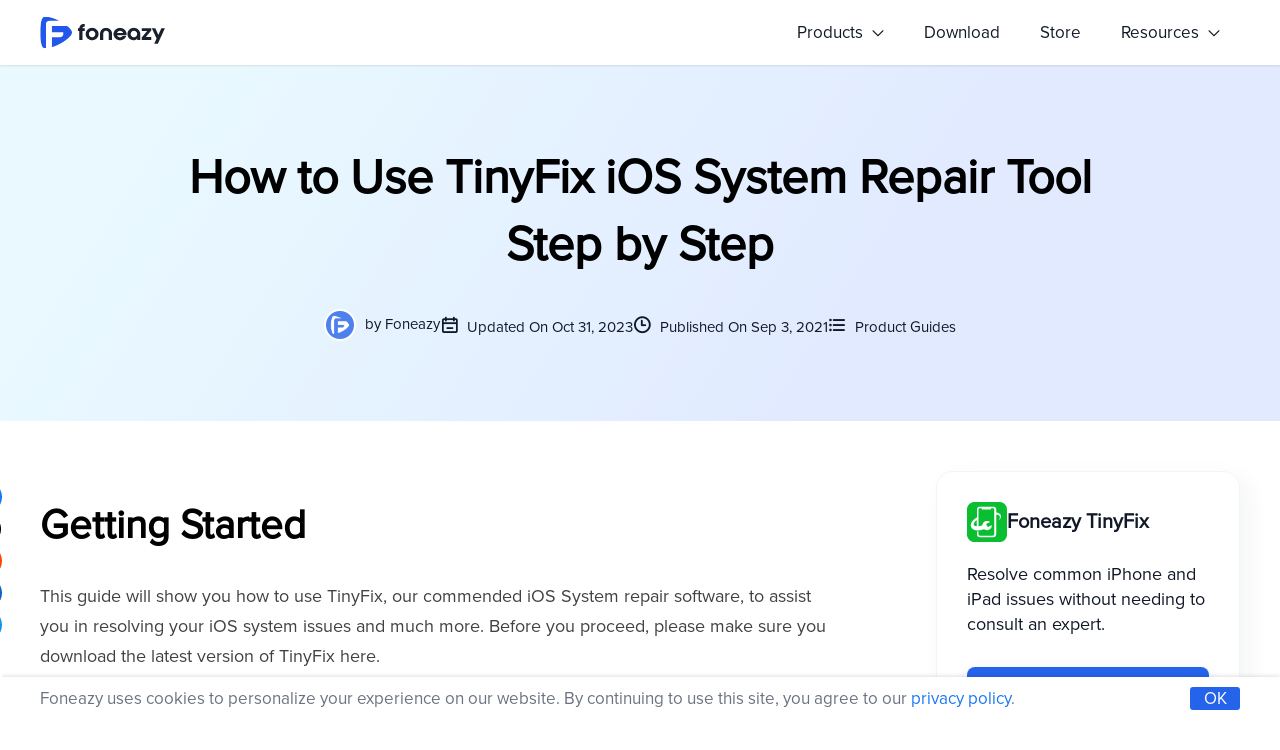

--- FILE ---
content_type: text/html; charset=utf-8
request_url: https://www.foneazy.com/guide/how-to-use-tinyfix-ios-system-repair/
body_size: 9148
content:
<!doctype html>
<html lang="">
<head>
<meta charset="utf-8">
<title>How to Use TinyFix iOS System Repair Tool Step by Step</title>
<meta name="keywords" content="How to use TinyFix, TinyFix guide, TinyFix user guide" />
<meta name="description" content="The complete guide for a beginner to know how to use the TinyFix iOS System Repair tool step by step." />
<meta http-equiv="X-UA-Compatible" content="IE=Edge,chrome=1">
<meta name="viewport" content="width=device-width, initial-scale=1, maximum-scale=1, user-scalable=no">


<link type="text/css" rel="stylesheet" href="/res/css/iconfont.css?v=20251111091556" /><link type="text/css" rel="stylesheet" href="/res/css/global.css?v=20251111091556" />
<!-- Global site tag (gtag.js) - Google Analytics -->
<script async src="https://www.googletagmanager.com/gtag/js?id=UA-196729293-1"></script>
<script>
window.dataLayer = window.dataLayer || [];
function gtag(){dataLayer.push(arguments);}
gtag('js', new Date());
gtag('config', 'UA-196729293-1');
</script>

<!-- Google Tag Manager -->
<script>(function(w,d,s,l,i){w[l]=w[l]||[];w[l].push({'gtm.start':
new Date().getTime(),event:'gtm.js'});var f=d.getElementsByTagName(s)[0],
j=d.createElement(s),dl=l!='dataLayer'?'&l='+l:'';j.async=true;j.src=
'https://www.googletagmanager.com/gtm.js?id='+i+dl;f.parentNode.insertBefore(j,f);
})(window,document,'script','dataLayer','GTM-MZMSNRH');</script>
<!-- End Google Tag Manager -->

<!-- Global site tag (gtag.js) - Google Analytics -->
<script async src="https://www.googletagmanager.com/gtag/js?id=G-YF5YESCZW8"></script>
<script>
window.dataLayer = window.dataLayer || [];
function gtag(){dataLayer.push(arguments);}
gtag('js', new Date());
gtag('config', 'G-YF5YESCZW8');
</script>
<link type="text/css" rel="stylesheet" href="/res/css/article.css?v=20251111091556" /><link rel="canonical" href="https://www.foneazy.com/guide/how-to-use-tinyfix-ios-system-repair/" />
</head>

<body>
<header class="pos-fixed top-0 left-0 w-100p h-65 bg-white z-100">
  <div class="wrap flex flex-xb flex-yc s-pos-rel">
  
    <div><a href="/"><img class="w-125 h-65" src="/res/img/logo-full.svg" /></a></div>
    
    <div id="topMenuIcon" class="none w-30 s-inline-block"><span class="iconfont icon-menu2 size-24"></span></div>
    
    <div id="topMenuWp" class="pos-rel s-none s-shadow-2 s-w-220 s-bg-white s-pos-abs s-top-50 s-right-20">
      <ul class="flex flex-xb flex-yc s-block s-px-20 s-py-10">
                        	<li id="topMenu1"><a href="javascript:;" id="topMainMenu1" class="top-main-menu inline-block mx-20 py-20" data-id="1">Products <span class="iconfont icon-jtx size-12 bold ml-5"></span></a></li>
                                	<li><a class="hover-color-blue-600 inline-block mx-20 py-20 s-m-0 s-py-2 s-block" href="/download-center/">Download</a></li>
                                	<li><a class="hover-color-blue-600 inline-block mx-20 py-20 s-m-0 s-py-2 s-block" href="/store-center/">Store</a></li>
                                	<li id="topMenu13"><a href="javascript:;" id="topMainMenu13" class="top-main-menu inline-block mx-20 py-20" data-id="13">Resources <span class="iconfont icon-jtx size-12 bold ml-5"></span></a></li>
                      </ul>
      
                              <div id="topSubMenu1" class="top-sub-menu pos-abs left-0 top-60 none" data-id="1">
                  <ul class="mt-10 pl-10 pr-20 py-5 bg-white border radius-3 shadow-2">
                                        <li class="py-8 s-py-2">
                        <a class="hover-color-blue-600" href="/mockgo-iphone-gps-changer/"><img src="/res/img/mockgo-icon.jpg" class="w-32 h-32 mr-10" />MockGo - iPhone GPS Changer</a>
                        <span class="bg-red-500 color-white size-12 px-5 py-2 radius-3 ml-5">HOT</span>                    </li>
                                        <li class="py-8 s-py-2">
                        <a class="hover-color-blue-600" href="/unlockit-iphone-screen-unlocker/"><img src="/res/img/unlockit-screen-logo.svg" class="w-32 h-32 mr-10" />Unlockit iPhone - Screen Unlocker</a>
                        <span class="bg-red-500 color-white size-12 px-5 py-2 radius-3 ml-5">HOT</span>                    </li>
                                        <li class="py-8 s-py-2">
                        <a class="hover-color-blue-600" href="/unlockit-icloud-remover/"><img src="/res/img/goods/icon-7.svg" class="w-32 h-32 mr-10" />Unlockit iCloud - Activation Lock Remover</a>
                        <span class="bg-red-500 color-white size-12 px-5 py-2 radius-3 ml-5">HOT</span>                    </li>
                                        <li class="py-8 s-py-2">
                        <a class="hover-color-blue-600" href="/unlockit-android-screen-unlocker/"><img src="/res/img/goods/icon-6.svg" class="w-32 h-32 mr-10" />Unlockit Android - Screen Unlocker</a>
                                            </li>
                                        <li class="py-8 s-py-2">
                        <a class="hover-color-blue-600" href="/tinyfix-ios-system-repair/"><img src="/res/img/tinyfix-logo.svg" class="w-32 h-32 mr-10" />TinyFix - iOS System Repair</a>
                                            </li>
                                      </ul>
              </div>
          	            	            	                      
          	<div id="topSubMenu13" class="top-sub-menu pos-abs right-0 top-60 none" data-id="13">
            	<div class="mt-10 p-20 bg-white border radius-3 shadow-2 flex flex-xb flex-ys gap-80 maxh-300">
                	                    <div class="">
                    	<div class="pb-15 border-b border-solid border-gray-100 line-1 mb-10 color-blue-600 weight-700"><span class="iconfont icon-cat"></span> <span class="size-16 ml-5">Hot Links</span></div>
                        
                        <div class="" style="width:290px">
                                                        <div class="py-10 line-1 "><a href="/support/" class="hover-color-blue-600"><span class="iconfont icon-msg"></span> <span class="size-16 ml-5">Support Center</span></a></div>
                                                        <div class="py-10 line-1 "><a href="/guide/" class="hover-color-blue-600"><span class="iconfont icon-zhinanzhen"></span> <span class="size-16 ml-5">Product User Guide</span></a></div>
                                                        <div class="py-10 line-1 "><a href="https://www.youtube.com/channel/UCzxPACAtIsvp5HZx8Hdg-Gw/videos" class="hover-color-blue-600"><span class="iconfont icon-shipin"></span> <span class="size-16 ml-5">Video Tutorials</span></a></div>
                                                        <div class="py-10 line-1 "><a href="/how-to/" class="hover-color-blue-600"><span class="iconfont icon-howto"></span> <span class="size-16 ml-5">How-tos Center</span></a></div>
                                                        <div class="py-10 line-1 "><a href="/media-reviews-recommendations/" class="hover-color-blue-600"><span class="iconfont icon-like"></span> <span class="size-16 ml-5">Media Recommendations</span></a></div>
                                                    </div>
                        
                    </div>
                                        <div class="">
                    	<div class="pb-15 border-b border-solid border-gray-100 line-1 mb-10 color-blue-600 weight-700"><span class="iconfont icon-hot"></span> <span class="size-16 ml-5">Hot Topics</span></div>
                        
                        <div class="flex flex-xb flex-wrap" style="width:800px">
                                                        <div class="py-10 line-1 w-47p"><a href="/iphone/how-to-change-iphone-location-without-jailbreak/" class="hover-color-blue-600"><span class="iconfont "></span> <span class="size-16 ml-5">How to change iPhone GPS location</span></a></div>
                                                        <div class="py-10 line-1 w-47p"><a href="/iphone/remove-mdm-profile-on-iphone/" class="hover-color-blue-600"><span class="iconfont "></span> <span class="size-16 ml-5">How to remove MDM profile on iPhone</span></a></div>
                                                        <div class="py-10 line-1 w-47p"><a href="/tips/how-to-trick-tinder-location/" class="hover-color-blue-600"><span class="iconfont "></span> <span class="size-16 ml-5">How to trick Tinder location</span></a></div>
                                                        <div class="py-10 line-1 w-47p"><a href="/ipad/bypass-remote-management-lock-on-ipad/" class="hover-color-blue-600"><span class="iconfont "></span> <span class="size-16 ml-5">Bypass remote management lock on iPad</span></a></div>
                                                        <div class="py-10 line-1 w-47p"><a href="/tips/gps-joystick-pokemon-go/" class="hover-color-blue-600"><span class="iconfont "></span> <span class="size-16 ml-5">How to get GPS joystick in Pokémon GO</span></a></div>
                                                        <div class="py-10 line-1 w-47p"><a href="/ios/how-to-remove-apple-id-from-ipad-without-password/" class="hover-color-blue-600"><span class="iconfont "></span> <span class="size-16 ml-5">Remove Apple ID on iPad without password</span></a></div>
                                                        <div class="py-10 line-1 w-47p"><a href="/tips/how-to-teleport-in-pokemon-go-without-getting-banned/" class="hover-color-blue-600"><span class="iconfont "></span> <span class="size-16 ml-5">How to teleport in Pokémon GO</span></a></div>
                                                        <div class="py-10 line-1 w-47p"><a href="/icloud/how-to-bypass-activation-lock/" class="hover-color-blue-600"><span class="iconfont "></span> <span class="size-16 ml-5">Bypass Activation Lock without previous owner</span></a></div>
                                                        <div class="py-10 line-1 w-47p"><a href="/tips/how-to-fake-walking-in-pokemon-go/" class="hover-color-blue-600"><span class="iconfont "></span> <span class="size-16 ml-5">How to fake walking in Pokémon GO</span></a></div>
                                                        <div class="py-10 line-1 w-47p"><a href="/iphone/how-to-turn-off-screen-time-without-passcode/" class="hover-color-blue-600"><span class="iconfont "></span> <span class="size-16 ml-5">Turn off screen time without passcode</span></a></div>
                                                    </div>
                        
                    </div>
                                    </div>
            </div>
          
          	          
    </div>
    
    
  </div>
</header>
<div class="container py-80 mt-65 s-py-60" style="background:linear-gradient(122.39deg, #E9F9FF 13.23%, #E1EAFF 68.08%);">
	<div class="wrap center">
    	<h1 id="artTitle" class="w-80p m-0-auto">How to Use TinyFix iOS System Repair Tool Step by Step</h1>
        
        <div class="flex flex-xc flex-yc gap-20 size-15 weight-400 mt-30 s-block">
        	<span class="s-block s-mt-10">
            	<img src="/res/img/author/foneazy.png" class="w-32 h-32 border-2 border-solid border-white radius-50p mr-5" />
                by <a href="/author/foneazy/" class="hover-color-blue-500">Foneazy</a>
            </span>
            <span class="s-block s-mt-10"><span class="iconfont icon-rili bold size-18 mr-5"></span> Updated On Oct 31, 2023</span>
            <span class="s-block s-mt-10"><span class="iconfont icon-time bold size-18 mr-5"></span> Published On Sep 3, 2021</span>
            <span class="s-block s-mt-10"><span class="iconfont icon-menu bold size-18 mr-5"></span> <a href="/guide/" class="hover-color-blue-500">Product Guides</a></span>
        </div>
    </div>
</div>

<div class="container mt-50">

	<div class="wrap flex flex-xb flex-ys s-block">
    
    	<div class="maxw-800 pos-rel s-w-100p s-pos-unset">
        	<div id="articleWp" class="article"><p></p><h2>Getting Started</h2><p></p>
<p>This guide will show you how to use TinyFix, our commended iOS System repair software, to assist you in resolving your iOS system issues and much more. Before you proceed, please make sure you download the latest version of TinyFix here.</p>
<div class="outside-button-box"><a class="window-button" target="_blank" rel="nofollow" href="https://download.foneazy.com/tinyfix.exe">Download for Windows</a><a class="mac-button" target="_blank" rel="nofollow" href="https://download.foneazy.com/tinyfix.dmg">Download for macOS</a></div>
<h3>About TinyFix</h3>
<p>With TinyFix, our practical desktop software, you can fix a number of system issues on your iPhone, iPad, iPod touch, or Apple TV, such as a frozen screen, a continuous Apple logo, being stuck in a starting loop or in Recovery Mode, or being unable to charge or start your device, plus other issues.</p>
<p>Although comparable iOS system repair software is available, we have carefully reconsidered the ways to assist users in navigating problematic iOS issues more efficiently.</p>
<p>TinyFix offers you a simple and efficient iOS repair experience. The main screen will be displayed, as shown below, once you run TinyFix on your computer. Simply select the function that best suits your requirements.</p>
<p align="center"><img src="https://www.foneazy.com/wp-content/uploads/tinyfix-win-interface-registered.jpg" alt=" main screen of TinyFix"></p>
<h3>Activate</h3>
<p>You will have access to all the features available with the registered version of TinyFix once you have activated the software.</p>
<p>If you already have a license key, simply select the Register option in the upper right corner of the TinyFix Homepage and input the code.</p>
<p align="center"><img src="https://www.foneazy.com/wp-content/uploads/tinyfix-win-interface-register-window.jpg" alt="select the Register option"></p>
<p>To prevent any typing errors, we suggest copying and pasting the product key. While activating TinyFix, please ensure your internet connection is reliable.</p>
<p>After successfully activating your product key, the message "Registered successfully" will be displayed.</p>
<p align="center"><img src="https://www.foneazy.com/wp-content/uploads/tinyfix-win-interface-register-successfully.jpg" alt=""></p>
<h2>How to Use Standard Repair Mode</h2>
<p>For iPhone, iPad, iPod Touch and Apple TV, the iOS system repair feature currently offers two repair modes: Standard Repair and Deep Repair.</p>
<p>The Standard Repair Mode addresses the most universal system faults, with no loss of device data following the repair process.</p>
<p>The Deep Repair Mode helps to address complicated system faults, although all data will be lost once the system issue has been resolved.</p>
<p align="center"><img src="https://www.foneazy.com/wp-content/uploads/2021/09/tinyfix-win-select-repair-mode-2.jpg" alt="two repair modes"></p>
<h3>1. Preparations</h3>
<ul>
<li>Open TinyFix on your computer.</li>
<li>Select the option 'iOS System Repair', then 'Standard Repair Mode'.</li>
<li>To begin, select 'Fix Now'.</li>
</ul>
<p align="center"><img src="https://www.foneazy.com/wp-content/uploads/2021/09/tinyfix-win-standard-repair-mode-2.jpg" alt="Standard Repair Mode"></p>
<h3>2. Plug in Your iOS Device</h3>
<p>You will have to plug your iOS device in to a computer using a USB cable once you have selected Standard Repair Mode.</p>
<ul>
<li>If your device is recognised, the software will proceed to the next phase.</li>
<li>If your device cannot be detected, a message will be displayed prompting you to enter your device into DFU or Recovery Mode. On the screen, you'll see directions for entering Recovery Mode. Please complete the settings by following the instructions below.</li>
</ul>
<p align="center"><img src="https://www.foneazy.com/wp-content/uploads/2021/09/tinyfix-win-standard-mode-connect-device-2.jpg" alt="Plug in Your iOS Device"></p>
<h3>3. Download the Correct Firmware to Your Computer</h3>
<p>TinyFix will automatically find your iOS device's model and will display all possible firmware versions once your device has been detected.</p>
<p>It is necessary to download the correct firmware in order to repair a problematic operating system, so please make sure you check your iOS device information first.</p>
<p>Select the 'Download' option to get the appropriate firmware for your iOS device.</p>
<p align="center"><img src="https://www.foneazy.com/wp-content/uploads/2021/09/tinyfix-win-standard-mode-download-firmware-2.jpg" alt="get the appropriate firmware "></p>
<p>Please be patient while the firmware downloads. This may take a few minutes. It is also important that your internet connection is reliable.</p>
<p align="center"><img src="https://www.foneazy.com/wp-content/uploads/2021/09/tinyfix-win-standard-mode-downloading-firmware-2.jpg" alt="downloading the firmware"></p>
<p>The page displayed should look like the example below, after you have downloaded the firmware.</p>
<p align="center"><img src="https://www.foneazy.com/wp-content/uploads/2021/09/tinyfix-win-standard-mode-download-firmware-complete-2.jpg" alt="you have downloaded the correct firmware"></p>
<p>Please note: If, during the process of downloading the firmware, your device leaves Recovery Mode or DFU Mode, you must enter Recovery Mode again to continue the repair process.</p>
<h3>4. Begin Repairing Your Device</h3>
<p>Select 'Fix Now', then please be patient while the repair process is completed. TinyFix will immediately repair and restore your iOS device to its original state.</p>
<p align="center"><img src="https://www.foneazy.com/wp-content/uploads/2021/09/tinyfix-win-standard-mode-repairing-device-3.jpg" alt=""></p>
<p>Please wait until your device restarts before disconnecting it from your computer. The completed message will be displayed once the repair procedure has been successfully completed.</p>
<p align="center"><img src="https://www.foneazy.com/wp-content/uploads/2021/09/tinyfix-win-standard-mode-repair-complete-3.jpg" alt="the repair procedure has been successfully completed"></p>
<h2>How to Use Deep Repair Mode</h2>
<p>The Deep Repair Mode can be used if your iPhone, iPad or Apple TV problem can't be resolved with the Standard Repair Mode. From the main screen, select 'Deep Repair Mode'.</p>
<p>The repair procedure is identical to the process used in the Standard Repair Mode. In order to properly repair your iPhone, iPad&nbsp;or Apple TV, the Deep Repair Mode will <strong>delete all data from your device</strong>.</p>
<p align="center"><img src="https://www.foneazy.com/wp-content/uploads/tinyfix-win-deep-repair-mode.jpg" alt="How to Use Deep Repair Mode"></p>
<p>1. Plug your device into a computer.</p>
<p align="center"><img src="https://www.foneazy.com/wp-content/uploads/tinyfix-win-deep-mode-connect-device.jpg" alt="Plug your device into a computer"></p>
<p>2. Make sure you download the correct firmware.</p>
<p align="center"><img src="https://www.foneazy.com/wp-content/uploads/tinyfix-win-deep-mode-download-firmware.jpg" alt="Make sure you download the correct firmware"></p>
<p>3. Resolve your iOS device's problem.</p>
<p align="center"><img src="https://www.foneazy.com/wp-content/uploads/tinyfix-win-deep-mode-repairing-device.jpg" alt=" Resolve your iOS device's problem"></p>
<h2>Enter/Exit Recovery Mode</h2>
<p>If your iPhone, iPad, iPod Touch or Apple TV won't start or is frozen on the Apple logo, you can also try to enter then eixt Recovery Mode on your iOS device to enable it to return to its previous working state.</p>
<p>TinyFix will put your iOS device into Recovery Mode or take it out of Recovery Mode quickly and easily without any loss of data.</p>
<p>Please read the comprehensive instructions.</p>
<h3>1. Preparations</h3>
<ul>
<li>Launch&nbsp;TinyFix on your computer.</li>
<li>Select the option&nbsp;'Enter/Exit Recovery Mode'.</li>
<li>The screen will&nbsp;be displayed&nbsp;as below after launching TinyFix. Please go straight to the 'Enter/Exit Recovery Mode' option.</li>
</ul>
<h3>2. Entering&nbsp;Recovery Mode</h3>
<p>Select the option&nbsp;'Enter Recovery Mode'.</p>
<p align="center"><img src="https://www.foneazy.com/wp-content/uploads/tinyfix-win-enter-recovery-mode.jpg" alt="Enter Recovery Mode"></p>
<p>Please be patient while your device enters Recovery Mode, which may take a minute.</p>
<p></p><p align="center"><img src="https://www.foneazy.com/wp-content/uploads/tinyfix-win-entering-recovery-mode.jpg" alt="Entering Recovery Mode"></p>
<p>The screen will display the message "Enter Recovery Mode successfully." once your device has entered&nbsp;Recovery Mode successfully.</p>
<p align="center"><img src="https://www.foneazy.com/wp-content/uploads/tinyfix-win-enter-recovery-mode-successfully.jpg" alt="Enter Recovery Mode successfully."></p>
<h3>3. Exit Recovery Mode</h3>
<p>Select the option&nbsp;'Exit Recovery Mode'.</p>
<p align="center"><img src="https://www.foneazy.com/wp-content/uploads/tinyfix-win-exit-recovery-mode.jpg" alt="Exit Recovery Mode"></p>
<p>Please be patient while your device exits Recovery Mode, which may take a minute.</p>
<p align="center"><img src="https://www.foneazy.com/wp-content/uploads/tinyfix-win-exiting-recovery-mode.jpg" alt="Exiting Recovery Mode"></p>
<p>The screen will display the message "Exit Recovery Mode successfully" once your device has left Recovery Mode successfully.</p>
<p align="center"><img src="https://www.foneazy.com/wp-content/uploads/tinyfix-win-exit-recovery-mode-successfully.jpg" alt="Exit Recovery Mode successfully"></p>
<h2>How to Downgrade the iOS&nbsp;</h2>
<p>With the "Deep Repair Mode" of TinyFix, you are also able to downgrade your iOS device to any iOS or iPadOS version that the device supports. Let's find out here:</p>
<h3>1.&nbsp;Preparations</h3>
<ul>
<li>Launch TinyFix on your PC.</li>
<li>Select the option "iOS System Repair", then "Deep Repair Mode".</li>
</ul>
<p align="center"><img src="https://www.foneazy.com/wp-content/uploads/tinyfix-win-deep-repair-mode.jpg" alt="Deep Repair Mode"></p>
<h3>2.&nbsp;Plug in Your iOS Device</h3>
<p>Using a USB cable, plug&nbsp;your iOS device in to a PC.</p>
<p>Please follow the instructions in this guide if the software is unable to recognise your iOS device.</p>
<p align="center"><img src="https://www.foneazy.com/wp-content/uploads/tinyfix-win-deep-mode-connect-device.jpg" alt="Plug in Your iOS Device"></p>
<h3>3. Download the Correct Firmware to Your Computer</h3>
<p>To begin downloading the firmware to your computer, choose the correct firmware version and select 'Download'.</p>
<p>Depending on your internet speed, it may take some time for the firmware to download. Once downloaded, the firmware will be checked automatically, which is a much faster process.</p>
<p align="center"><img src="https://www.foneazy.com/wp-content/uploads/tinyfix-win-deep-mode-download-firmware.jpg" alt="Download the Correct Firmware to Your Computer"></p>
<h3>4. Downgrade Your iOS Device</h3>
<p>Once your iOS device is ready for the iOS downgrade, select "Fix Now". The software will instantly begin to downgrade your device. Please be patient while the software completes the process, which should take a few minutes.</p>
<p align="center"><img src="https://www.foneazy.com/wp-content/uploads/tinyfix-win-deep-mode-download-firmware-complete.jpg" alt="begin to downgrade your device"></p>
<p>It is important that the device remains plugged in to the computer, and please refrain from using your device throughout the downgrade process.</p>
<p align="center"><img src="https://www.foneazy.com/wp-content/uploads/tinyfix-win-deep-mode-repairing-device.jpg" alt="Downgrade Your iOS Device"></p>
<p>The completed message will be displayed once the downgrade process has finished.</p></div>
        
        	<div class="flex flex-xl flex-yc p-30 mt-80 radius-16 s-block" style="background-color:#eff4ff;">
            	<div class="s-center">
            		<img src="/res/img/author/foneazy.png" class="maxw-120 maxh-120 radius-50p" />
                </div>
                <div class="ml-30 s-ml-0 s-center">
                	<div class="flex flex-xl flex-yc s-size-24 s-mt-20 s-block">
                    	<div class="size-24 weight-600">Foneazy</div>
                        <div class="ml-10 s-ml-0">
                            <a href="https://www.facebook.com/foneazy/" target="_blank"><img src="/res/img/facebook-1.svg" class="ml-5 w-25" /></a>                            <a href="https://twitter.com/foneazy" target="_blank"><img src="/res/img/twitter.svg" class="ml-5 w-25" /></a>                        </div>
                    </div>
                    <div class="size-14 weight-400 color-gray-600 my-10">As experts in managing iOS and Android devices, the entire Foneazy team has noticed the increased need for better support for iPhone and Android usage. This prompted the creation of our own, widely used Foneazy iPhone and Android software suite.</div>
                    <a href="/author/foneazy/" class="color-blue-500 hover-color-blue-700">Learn more</a>
                </div>
            </div>
            
            <div id="disqus_thread" class="mt-50"></div>
        	
            <div class="pos-abs left--70 top-0 z-99 h-100p bg-white mt-10 s-pos-fixed s-left-0 s-top-auto s-bottom-0 s-h-auto s-w-100p s-x-c s-px-20 s-py-10 s-shadow-2">
            	<div class="pos-sticky top-100 s-pos-unset flex flex-xb flex-dy gap-10 s-flex-dx ">
                	<a href="javascript:;" onclick="clickShareBtn('facebook')" class="s-flex-1"><img src="/res/img/icon/facebook.svg" class="hover-scale-1_2 duration-300 w-32" /></a>
                    <a href="javascript:;" onclick="clickShareBtn('twitter')" class="s-flex-1"><img src="/res/img/icon/twitter.svg" class="hover-scale-1_2 duration-300 w-32" /></a>
                    <a href="javascript:;" onclick="clickShareBtn('reddit')" class="s-flex-1"><img src="/res/img/icon/reddit.svg" class="hover-scale-1_2 duration-300 w-32" /></a>
                    <a href="javascript:;" onclick="clickShareBtn('linkedin')" class="s-flex-1"><img src="/res/img/icon/linkedin.svg" class="hover-scale-1_2 duration-300 w-32" /></a>
                    <a href="/cdn-cgi/l/email-protection#516e2224333b3432256c193e2671253e710422347105383f2817382971381e027102282225343c7103342130382371053e3e3d71022534217133287102253421" class="s-flex-1"><img src="/res/img/icon/email.svg" class="hover-scale-1_2 duration-300 pointer w-32" /></a>
                </div>
            </div>
            
        </div>
        
        
        <div class="maxw-304 s-none">
        
        	<div class="pos-sticky top-100">
        
        		            	<div id="goodsRecWp" class="mb-30 border-1 border-solid border-gray-100 radius-16 p-30 shadow-5">
                	<div class="flex flex-xl flex-yc gap-10">
                    	<img src="/res/img/goods/icon-2.svg" class="w-40" alt="Foneazy TinyFix" />
                        <h3 class="size-20"><a href="/tinyfix-ios-system-repair/" target="_blank" class="hover-color-blue-500">Foneazy TinyFix</a></h3>
                    </div>
                    <div class="size-18 mt-20">Resolve common iPhone and iPad issues without needing to consult an expert.</div>
                    
                                        <a class="dlbtn win mt-30" target="_blank" rel="nofollow" href="/thankyou/download-tinyfix/?platform=win" style="border-radius:8px;">
                        <span class="iconfont icon-Win size-24"></span>
                        <div class="size-20 weight-700 l-h-28">Download Now</div>
                    </a>
                                        
                                        <a class="dlbtn mac mt-30" target="_blank" rel="nofollow" href="/thankyou/download-tinyfix/?platform=mac" style="border-radius:8px;">
                        <span class="iconfont icon-Mac size-24"></span>
                        <div class="size-20 weight-700 l-h-28">Download Now</div>
                    </a>
                            
        			<div class="x-c color-gray-500 mt-5"><span class="iconfont icon-dunpai2 color-lime-500 size-20 y-b mr-5"></span>Secure Download</div>
                </div>
            	        
                <div class="mb-30 border-1 border-solid border-gray-100 radius-16 px-30 py-20 shadow-5">
                    <div class="size-20 weight-700 mb-15"><span class="iconfont icon-compass size-24 y-m mr-10"></span>Table of Content</div>
                    
                    <hr class="border-b border-solid border-gray-200" />
                    
                    <ul id="tableOfContent" class="mt-20"></ul>
                </div>
                
                                <div class="border-1 border-solid border-gray-100 radius-16 px-30 py-20 shadow-5">
                	<div class="size-20 weight-700 mb-15"><span class="iconfont icon-wenjian size-24 y-m mr-10"></span>Hot Posts</div>
                    <hr class="border-b border-solid border-gray-200" />
                    <ul class="mt-20">
                                        <li class="mb-10"><a href="/help/put-iphone-ipad-in-dfu-mode/" class="flex flex-xl flex-yt gap-8 hover-color-blue-600 size-15"><span class="iconfont icon-juhao size-12 mt-3 y-m"></span>How to Put an iPhone or iPad in DFU Mode</a></li>
                                        <li class="mb-10"><a href="/help/where-to-find-the-log-files-of-foneazy-software/" class="flex flex-xl flex-yt gap-8 hover-color-blue-600 size-15"><span class="iconfont icon-juhao size-12 mt-3 y-m"></span>Where to Find the Log Files of Foneazy Software</a></li>
                                        <li class="mb-10"><a href="/guide/how-to-use-mockgo-iphone-gps-spoofer/" class="flex flex-xl flex-yt gap-8 hover-color-blue-600 size-15"><span class="iconfont icon-juhao size-12 mt-3 y-m"></span>How to Use MockGo iPhone GPS Spoofer</a></li>
                                        <li class="mb-10"><a href="/help/how-to-cancel-your-subscription/" class="flex flex-xl flex-yt gap-8 hover-color-blue-600 size-15"><span class="iconfont icon-juhao size-12 mt-3 y-m"></span>How to Cancel Your Subscription</a></li>
                                        <li class="mb-10"><a href="/help/registration-errors-and-solutions/" class="flex flex-xl flex-yt gap-8 hover-color-blue-600 size-15"><span class="iconfont icon-juhao size-12 mt-3 y-m"></span>Registration Errors and Solutions</a></li>
                                        <li class="mb-10"><a href="/news/foneazy-mockgo-has-been-notarized-by-apple/" class="flex flex-xl flex-yt gap-8 hover-color-blue-600 size-15"><span class="iconfont icon-juhao size-12 mt-3 y-m"></span>Foneazy MockGo Has Been Notarized by Apple</a></li>
                                        </ul>
                </div>
                            

            </div>
        
        	
        </div>
    </div>
</div>


<footer class="border-t border-solid border-gray-200 mt-100 size-16 color-gray-600 s-mt-50">
  <div class="wrap">
	<div class="flex flex-xb flex-yt py-50 s-py-30 s-block">
    	<div class="w-40p s-w-100p">
        	<a href="/"><img class="w-125 h-40" src="/res/img/logo-full.svg" /></a>
            <div class="mt-20 s-mt-10">Foneazy Makes Using Your Phone A Breeze!</div>
            
            <div class="mt-20 pos-rel inline-block hover-show-parent hover-mirror-parent s-block">
				
                <div class="flex flex-xb flex-yc gap-20 border-1 border-solid border-gray-200 px-10 py-5 radius-2 pointer hover-color-gray-900">
                	<span><span class="iconfont icon-world mr-10"></span>Change Language</span> <span class="iconfont icon-jtx bold size-14 inline-block hover-mirror-child"></span>
                </div>
				<ul class="pos-abs border-1 border-solid border-gray-200 w-100p px-20 py-10 bg-white hover-show-child none">
					<li class="py-5"><a href="https://www.foneazy.com/" class="inline-block color-gray-500 hover-color-blue-500">English</a></li>
					<li class="py-5"><a href="https://www.foneazy.com/de/" class="inline-block color-gray-500 hover-color-blue-500">Deutsch</a></li>
                    <li class="py-5"><a href="https://www.foneazy.com/es/" class="inline-block color-gray-500 hover-color-blue-500">Español</a></li>
                    <li class="py-5"><a href="https://www.foneazy.com/br/" class="inline-block color-gray-500 hover-color-blue-500">Português</a></li>
                    <li class="py-5"><a href="https://www.foneazy.com/fr/" class="inline-block color-gray-500 hover-color-blue-500">Français</a></li>
                    <li class="py-5"><a href="https://www.foneazy.com/nl/" class="inline-block color-gray-500 hover-color-blue-500">Nederlands</a></li>
				</ul>
			</div>
            
            <div class="mt-20 s-mt-10">
                <a href="https://www.youtube.com/@foneazy/" target="_blank"><span class="iconfont icon-youtube size-30 y-m mr-10" style="color:#ef4444;"></span></a>                <a href="https://www.facebook.com/foneazy/" target="_blank"><span class="iconfont icon-facebook size-24 y-m mr-10" style="color:#3b5998;"></span></a>                <a href="https://twitter.com/foneazy" target="_blank"><span class="iconfont icon-twitter color-blue-500 size-24 y-m mr-5" style="color:#55acee;"></span></a>                                            </div>
        </div>
        
        <div class="w-60p flex flex-xb flex-yt s-w-100p s-block">
        
        	            <dl class="flex-1 s-mt-30">
                <dt class="weight-600 size-14 color-gray-500 mb-15 s-mb-10">GET STARTED</dt>
                
                                                <dd class="mb-10"><a class="color-gray-600 hover-color-gray-900" href="/mockgo-iphone-gps-changer/">MockGo</a></dd>
                                <dd class="mb-10"><a class="color-gray-600 hover-color-gray-900" href="/why-choose-mockgo/">Why MockGo</a></dd>
                                <dd class="mb-10"><a class="color-gray-600 hover-color-gray-900" href="/unlockit-icloud-remover/">Unlockit iCloud</a></dd>
                                <dd class="mb-10"><a class="color-gray-600 hover-color-gray-900" href="/unlockit-iphone-screen-unlocker/">Unlockit iPhone</a></dd>
                                <dd class="mb-10"><a class="color-gray-600 hover-color-gray-900" href="/unlockit-android-screen-unlocker/">Unlockit Android</a></dd>
                                <dd class="mb-10"><a class="color-gray-600 hover-color-gray-900" href="/tinyfix-ios-system-repair/">TinyFix</a></dd>
                                            </dl>
                        <dl class="flex-1 s-mt-30">
                <dt class="weight-600 size-14 color-gray-500 mb-15 s-mb-10">COMPANY</dt>
                
                                                <dd class="mb-10"><a class="color-gray-600 hover-color-gray-900" href="/about-foneazy/">About Us</a></dd>
                                <dd class="mb-10"><a class="color-gray-600 hover-color-gray-900" href="/why-choose-foneazy/">Why Us</a></dd>
                                <dd class="mb-10"><a class="color-gray-600 hover-color-gray-900" href="/media-reviews-recommendations/">Media Reviews</a></dd>
                                <dd class="mb-10"><a class="color-gray-600 hover-color-gray-900" href="/partner/affiliate/">Affiliate Partner</a></dd>
                                <dd class="mb-10"><a class="color-gray-600 hover-color-gray-900" href="/privacy-policy/">Privacy Policy</a></dd>
                                <dd class="mb-10"><a class="color-gray-600 hover-color-gray-900" href="/cookie-policy/">Cookie Policy</a></dd>
                                <dd class="mb-10"><a class="color-gray-600 hover-color-gray-900" href="/terms-of-service/">Terms Of Service</a></dd>
                                <dd class="mb-10"><a class="color-gray-600 hover-color-gray-900" href="/refund-policy/">Refund Policy</a></dd>
                                            </dl>
                        <dl class="flex-1 s-mt-30">
                <dt class="weight-600 size-14 color-gray-500 mb-15 s-mb-10">EXPLORE</dt>
                
                                                <dd class="mb-10"><a class="color-gray-600 hover-color-gray-900" href="/download-center/">Download Center</a></dd>
                                <dd class="mb-10"><a class="color-gray-600 hover-color-gray-900" href="/store-center/">Store Center</a></dd>
                                <dd class="mb-10"><a class="color-gray-600 hover-color-gray-900" href="/support/">Support Center</a></dd>
                                <dd class="mb-10"><a class="color-gray-600 hover-color-gray-900" href="/contact-us/">Contact Us</a></dd>
                                            </dl>
                        <dl class="flex-1 s-mt-30">
                <dt class="weight-600 size-14 color-gray-500 mb-15 s-mb-10">RESOURCES</dt>
                
                                                <dd class="mb-10"><a class="color-gray-600 hover-color-gray-900" href="/how-to/">How-Tos</a></dd>
                                <dd class="mb-10"><a class="color-gray-600 hover-color-gray-900" href="https://www.youtube.com/channel/UCzxPACAtIsvp5HZx8Hdg-Gw/videos">YouTube Guides</a></dd>
                                <dd class="mb-10"><a class="color-gray-600 hover-color-gray-900" href="/guide/">Product Guides</a></dd>
                                <dd class="mb-10"><a class="color-gray-600 hover-color-gray-900" href="/author/">Foneazy&#039;s Authors</a></dd>
                                            </dl>
                    </div>
        
    </div>
    
  </div>
  
  <div class="border-t border-solid border-gray-200 center color-gray-500 py-25 s-px-20">Copyright © 2025 Foneazy.com. All rights reserved.</div>
  
  <div class="center mb-30"><img class="w-100" src="/res/img/sectigo-site-seal.jpg" /><img class="w-100" src="/res/img/duns-registered-solutions-logo.jpg" /><img class="w-100" src="/res/img/mcafee.jpg" /></div>
</footer>

<div id="widget" class="widget">
    <a class="totop" id="toTop" href="javascript:void(0);"><span class="iconfont icon-jts"></span></a>
</div>

<!--<div id="bf2022" style="position:fixed;left:50%;bottom:0;width:100%;transform:translate(-50%, 0);">
	<a href="/store-center/"><img src="/res/img/hd/bf2022.jpg" style="width:100%;max-width:1920px;" /></a>
	<a href="javascript:;" onclick="$('#bf2022').remove()"><span class="iconfont icon-no color-white size-24" style="position:fixed;right:30px;bottom:30px;"></span></a>
</div>-->

<div id="bPpWp" class="container shadow-2 pos-fixed bottom-0 bg-white none">
	<div class="wrap py-10 color-gray-500">Foneazy uses cookies to personalize your experience on our website. By continuing to use this site, you agree to our <a href="/privacy-policy/" class="color-blue-500 hover-underline">privacy policy</a>. <a href="javascript:;" class="bg-blue-600 color-white w-50 center inline-block radius-3 float-right hover-bg-blue-700 s-float-none s-m-0-auto s-block s-mt-10">OK</a></div>
</div>

<script data-cfasync="false" src="/cdn-cgi/scripts/5c5dd728/cloudflare-static/email-decode.min.js"></script><script type="text/javascript" src="/res/js/jquery.global.min.js?v=20251111091556"></script><script type="text/javascript" src="/res/js/jquery.flexslider-min.js?v=20251111091556"></script><script type="text/javascript" src="/res/js/common.js?v=20251111091556"></script><script type="text/javascript" src="/res/js/article.js?v=20251111091556"></script>

<!-- Google Tag Manager (noscript) -->
<noscript><iframe src="https://www.googletagmanager.com/ns.html?id=GTM-MZMSNRH" height="0" width="0" style="display:none;visibility:hidden"></iframe></noscript>
<!-- End Google Tag Manager (noscript) -->

<script type="text/javascript" id="uts_lp" src="//www.linkconnector.com/uts_lp.php?cgid=901889"></script>
<script>
setTimeout(function(){
	var disqus_config = function () {
		this.page.url = 'https://www.foneazy.com/guide/how-to-use-tinyfix-ios-system-repair/';
		this.page.identifier = 'ART_1438';
	};
	(function() {
	var d = document, s = d.createElement('script');
	s.src = 'https://foneazy-1.disqus.com/embed.js';
	s.setAttribute('data-timestamp', +new Date());
	(d.head || d.body).appendChild(s);
	})();
},5000);

setInterval(function(){

	$('#disqus_thread iframe').each(function(){
		var src = $(this).attr('src');
		if( src.indexOf('/ads-iframe/') > 0 ){
			$(this).remove();
		}
	});

},3000);
</script>

<script defer src="https://static.cloudflareinsights.com/beacon.min.js/vcd15cbe7772f49c399c6a5babf22c1241717689176015" integrity="sha512-ZpsOmlRQV6y907TI0dKBHq9Md29nnaEIPlkf84rnaERnq6zvWvPUqr2ft8M1aS28oN72PdrCzSjY4U6VaAw1EQ==" data-cf-beacon='{"version":"2024.11.0","token":"69d7e125151e48e1a4f0007ee6cd9c49","r":1,"server_timing":{"name":{"cfCacheStatus":true,"cfEdge":true,"cfExtPri":true,"cfL4":true,"cfOrigin":true,"cfSpeedBrain":true},"location_startswith":null}}' crossorigin="anonymous"></script>
</body>
</html>

--- FILE ---
content_type: text/css
request_url: https://www.foneazy.com/res/css/iconfont.css?v=20251111091556
body_size: 342
content:
@font-face {
  font-family: "iconfont"; /* Project id 3512507 */
  src: url('iconfont.woff2?t=1699155872168') format('woff2'),
       url('iconfont.ttf?t=1699155872168') format('truetype');
}

.iconfont {
  font-family: "iconfont" !important;
  font-size: 16px;
  font-style: normal;
  -webkit-font-smoothing: antialiased;
  -moz-osx-font-smoothing: grayscale;
}

.icon-juhao:before {
  content: "\e61a";
}

.icon-dunpai2:before {
  content: "\e6b9";
}

.icon-wenjian:before {
  content: "\e650";
}

.icon-compass:before {
  content: "\e67d";
}

.icon-dunpai:before {
  content: "\e684";
}

.icon-time:before {
  content: "\e74f";
}

.icon-cjtx:before {
  content: "\ec20";
}

.icon-cjts:before {
  content: "\ea82";
}

.icon-zhinanzhen:before {
  content: "\e634";
}

.icon-shipin:before {
  content: "\e6f4";
}

.icon-hot:before {
  content: "\e6bc";
}

.icon-msg:before {
  content: "\e6bd";
}

.icon-cat:before {
  content: "\e6be";
}

.icon-like:before {
  content: "\e6bf";
}

.icon-howto:before {
  content: "\e6c0";
}

.icon-world:before {
  content: "\e9ee";
}

.icon-download:before {
  content: "\e653";
}

.icon-jianhao:before {
  content: "\e600";
}

.icon-jiahao:before {
  content: "\e601";
}

.icon-facebook3:before {
  content: "\ebfc";
}

.icon-twitter2:before {
  content: "\e66f";
}

.icon-facebook2:before {
  content: "\e633";
}

.icon-info:before {
  content: "\e673";
}

.icon-experience:before {
  content: "\e63a";
}

.icon-expertise:before {
  content: "\e63d";
}

.icon-edu:before {
  content: "\e636";
}

.icon-work:before {
  content: "\e63b";
}

.icon-play:before {
  content: "\e647";
}

.icon-Mac:before {
  content: "\e692";
}

.icon-notice2:before {
  content: "\e625";
}

.icon-no:before {
  content: "\e60a";
}

.icon-yes:before {
  content: "\e80f";
}

.icon-arrowright:before {
  content: "\e6ae";
}

.icon-menu2:before {
  content: "\e68d";
}

.icon-pinterest:before {
  content: "\e68f";
}

.icon-instagram:before {
  content: "\e696";
}

.icon-twitter:before {
  content: "\ea08";
}

.icon-avatar:before {
  content: "\e64b";
}

.icon-comment:before {
  content: "\e62a";
}

.icon-rili:before {
  content: "\e609";
}

.icon-menu:before {
  content: "\e630";
}

.icon-sjt-y:before {
  content: "\e6b5";
}

.icon-notice:before {
  content: "\e620";
}

.icon-code:before {
  content: "\e69f";
}

.icon-order:before {
  content: "\e7e4";
}

.icon-syhz:before {
  content: "\e63c";
}

.icon-Win:before {
  content: "\e710";
}

.icon-del:before {
  content: "\e81e";
}

.icon-jia:before {
  content: "\e672";
}

.icon-jty:before {
  content: "\e67f";
}

.icon-jtx:before {
  content: "\e88c";
}

.icon-jtz:before {
  content: "\e88d";
}

.icon-jts:before {
  content: "\ec1f";
}

.icon-duigou:before {
  content: "\ebe6";
}

.icon-youtube:before {
  content: "\ea07";
}

.icon-facebook:before {
  content: "\ea0c";
}



--- FILE ---
content_type: application/javascript
request_url: https://www.foneazy.com/res/js/article.js?v=20251111091556
body_size: 943
content:
//$(function(){

	var os = getOs();
	
	if( $('#goodsRecWp .dlbtn').length == 2 ){
		if( os == 'Mac' ){
			$('#goodsRecWp .dlbtn.win').remove();
		}else{
			$('#goodsRecWp .dlbtn.mac').remove();
		}
	}

	var navTitleNum = 1;
	if( $('#articleWp h2').length ){
		$('#articleWp h2').each(function(){
			$(this).attr('id', 'navTit'+navTitleNum);
			$('#tableOfContent').append('<li id="navTab'+navTitleNum+'" class="flex flex-xl flex-yc gap-10 mb-15"><span class="flex-0-0-auto w-32 h-32 l-h-32 center bg-gray-100 size-16 weight-700 inline-block radius-8">0'+navTitleNum+'</span><a href="#navTit'+navTitleNum+'" onclick="goToPos(\'#navTit'+navTitleNum+'\', -100)" class="color-gray-600 hover-color-blue-600 size-14 l-h-20 inline-block">'+$(this).text()+'</a></li>');
			navTitleNum++;
		});
	}else{
		$('#tableOfContent').remove();	
	}
	

	var arr = document.location.href.split('#');
	if( arr.length == 2 ){
		goToPos('#'+arr[1], -100)
	}

	$(window).scroll(function(){
		
		clearTimeout($.data(this, 'timer'));
		$.data(this, 'timer', setTimeout(function() {

			var wTop = $(window).scrollTop();
			for(var i=1; i<navTitleNum; i++){
				var hTop = $('#navTit'+i).offset().top;
				if( wTop > hTop - 100 ){
					$('#tableOfContent a').removeClass('color-blue-500');
					$('#tableOfContent span').removeClass('bg-blue-500').removeClass('color-white');
					$('#navTab'+i+' a').addClass('color-blue-500');
					$('#navTab'+i+' span').addClass('bg-blue-500').addClass('color-white');
				}
			}
			
			if( wTop < $('#navTit1').offset().top - 150 ){
				$('#tableOfContent a').removeClass('color-blue-500');
				$('#tableOfContent span').removeClass('bg-blue-500').removeClass('color-white');
			}
		
		}, 100));

	});
	
	//note 视频16:9长宽比
	$('iframe.video').each(function(){
		$(this).height( parseInt($(this).width() * 9 / 16) );	
	});
	
	
	$('#articleWp .window-button').each(function(){
		$(this).bind('click', function(){
			
			var href = $(this).attr('href');
			if( href.indexOf('mockgo.exe') > 0 ){
				gtagEventHandler('download', 'mockgo-for-win_article', 'G-YF5YESCZW8', href);
				return false;
			}else if( href.indexOf('unlockit-android.exe') > 0 ){
				gtagEventHandler('download', 'unlockit-android-for-win_article', 'G-YF5YESCZW8', href);
				return false;	
			}else if( href.indexOf('unlockit-iphone-screen-unlocker.exe') > 0 ){
				gtagEventHandler('download', 'unlockit-for-win_article', 'G-YF5YESCZW8', href);
				return false;	
			}else if( href.indexOf('tinyfix.exe') > 0 ){
				gtagEventHandler('download', 'tinyfix-for-win_article', 'G-YF5YESCZW8', href);
				return false;	
			}
			
		});
	});
	
	$('#articleWp .mac-button').each(function(){
		$(this).bind('click', function(){
			var href = $(this).attr('href');
			if( href.indexOf('mockgo.dmg') > 0 ){
				gtagEventHandler('download', 'mockgo-for-mac_article', 'G-YF5YESCZW8', href);
				return false;
			}else if( href.indexOf('unlockit-iphone-screen-unlocker.dmg') > 0 ){
				gtagEventHandler('download', 'unlockit-for-mac_article', 'G-YF5YESCZW8', href);
				return false;
			}else if( href.indexOf('tinyfix.dmg') > 0 ){
				gtagEventHandler('download', 'tinyfix-for-mac_article', 'G-YF5YESCZW8', href);
				return false;
			}else if( href.indexOf('unlockit-icloud-remover.dmg') ){
				gtagEventHandler('download', 'unlockit-icloud-for-mac_article', 'G-YF5YESCZW8', href);
				return false;
			}
			
		});
	});
	
//});


function clickShareBtn( platform ) {
	var href = location.href;
	var features = 'resizable=yes,scrollbars=yes,status=yes,width=700,height=500';
      switch( platform ) {
          case 'facebook':
              window.open('https://www.facebook.com/sharer.php?u='+href, '_blank', features);
              break;
          case 'twitter':
              window.open('https://twitter.com/share/?url='+href+'&text='+ encodeURI($('#artTitle').text())+'&via=Foneazy', '_blank', features)
              break;
          case 'linkedin':
              window.open('https://www.linkedin.com/shareArticle?mini=true&url='+href, '_blank', features)
              break;
          case 'reddit':
              window.open('https://www.reddit.com/submit?url='+href, '_blank', features)
              break;
      }
  }

--- FILE ---
content_type: image/svg+xml
request_url: https://www.foneazy.com/res/img/twitter.svg
body_size: 12560
content:
<svg width="24" height="24" viewBox="0 0 24 24" fill="none" xmlns="http://www.w3.org/2000/svg" xmlns:xlink="http://www.w3.org/1999/xlink">
<rect width="24" height="24" rx="12" fill="url(#pattern0)"/>
<defs>
<pattern id="pattern0" patternContentUnits="objectBoundingBox" width="1" height="1">
<use xlink:href="#image0_1300_1447" transform="scale(0.00208333)"/>
</pattern>
<image id="image0_1300_1447" width="480" height="480" xlink:href="[data-uri]"/>
</defs>
</svg>


--- FILE ---
content_type: image/svg+xml
request_url: https://www.foneazy.com/res/img/goods/icon-2.svg
body_size: 338
content:
<?xml version="1.0" encoding="utf-8"?>
<!-- Generator: Adobe Illustrator 19.0.0, SVG Export Plug-In . SVG Version: 6.00 Build 0)  -->
<svg version="1.1" id="图层_1" xmlns="http://www.w3.org/2000/svg" xmlns:xlink="http://www.w3.org/1999/xlink" x="0px" y="0px"
	 viewBox="0 0 24 24" style="enable-background:new 0 0 24 24;" xml:space="preserve">
<style type="text/css">
	.st0{fill:#0ABE32;}
	.st1{fill:#FFFFFF;}
</style>
<g id="XMLID_5_">
	<path id="XMLID_3_" class="st0" d="M4.6,0h14.9C22,0,24,2,24,4.6v14.9c0,2.5-2,4.6-4.6,4.6H4.6C2,24,0,22,0,19.4V4.6C0,2,2,0,4.6,0
		z"/>
	<path id="XMLID_6_" class="st1" d="M17.5,6.2V4.3c0-0.8-0.7-1.5-1.5-1.5H7.5c-0.8,0-1.5,0.7-1.5,1.5v4.9c-2.9,1.8-4.3,3.7-3.5,6
		c1.7,2.5,4.6,2.1,7.8,1.1c0.8,0.7,2,0.8,3,0.3c1.1-0.5,1.6-1.6,1.6-2.7l-2.1,1c-0.2,0.1-0.5,0-0.6-0.2l-0.6-1.1
		c-0.1-0.2,0-0.5,0.2-0.6l2.1-1c-0.8-0.7-2.1-0.9-3.1-0.4c-1,0.5-1.5,1.4-1.6,2.4c-0.9,0.3-1.6,0.5-2.3,0.6V4.6
		c0-0.5,0.4-0.9,0.9-0.9h0.6v0c0.2,0,0.4,0.2,0.4,0.4s0.2,0.4,0.4,0.4h4.8c0.2,0,0.4-0.2,0.4-0.4h0c0-0.2,0.2-0.4,0.4-0.4v0h0.6
		c0.5,0,0.9,0.4,0.9,0.9v14.7c0,0.5-0.4,0.9-0.9,0.9H7.8c-0.5,0-0.9-0.4-0.9-0.9v-1.6c-0.3,0-0.7,0-0.9,0v1.9c0,0.8,0.7,1.5,1.5,1.5
		h8.5c0.8,0,1.5-0.7,1.5-1.5V7.5c2.2,0.3,2.9,1.4,1.6,3.4C21.1,9.4,21.1,7,17.5,6.2z M5.9,14.6c-2.2-0.1-2.8-1.6,0-3.8V14.6z"/>
</g>
</svg>


--- FILE ---
content_type: image/svg+xml
request_url: https://www.foneazy.com/res/img/icon/twitter.svg
body_size: -76
content:
<svg width="34" height="34" viewBox="0 0 34 34" fill="none" xmlns="http://www.w3.org/2000/svg">
<path d="M17 33C25.8366 33 33 25.8366 33 17C33 8.16344 25.8366 1 17 1C8.16344 1 1 8.16344 1 17C1 25.8366 8.16344 33 17 33Z" fill="black" stroke="white" stroke-width="0.0332412" stroke-miterlimit="10"/>
<path d="M7.14396 7.72998L14.7918 17.9556L7.09576 26.2696H8.82796L15.566 18.9904L21.0099 26.2696H26.9042L18.8259 15.4689L25.9894 7.72998H24.2572L18.0521 14.4337L13.0383 7.72998H7.14396ZM9.69124 9.00578H12.3991L24.3566 24.9938H21.6488L9.69124 9.00578Z" fill="white"/>
</svg>


--- FILE ---
content_type: image/svg+xml
request_url: https://www.foneazy.com/res/img/tinyfix-logo.svg
body_size: 298
content:
<?xml version="1.0" encoding="utf-8"?>
<!-- Generator: Adobe Illustrator 19.0.0, SVG Export Plug-In . SVG Version: 6.00 Build 0)  -->
<svg version="1.1" id="图层_1" xmlns="http://www.w3.org/2000/svg" xmlns:xlink="http://www.w3.org/1999/xlink" x="0px" y="0px"
	 viewBox="0 0 24 24" style="enable-background:new 0 0 24 24;" xml:space="preserve">
<style type="text/css">
	.st0{fill:#0ABE32;}
	.st1{fill:#FFFFFF;}
</style>
<g id="XMLID_5_">
	<path id="XMLID_3_" class="st0" d="M4.6,0h14.9C22,0,24,2,24,4.6v14.9c0,2.5-2,4.6-4.6,4.6H4.6C2,24,0,22,0,19.4V4.6C0,2,2,0,4.6,0
		z"/>
	<path id="XMLID_6_" class="st1" d="M17.5,6.2V4.3c0-0.8-0.7-1.5-1.5-1.5H7.5c-0.8,0-1.5,0.7-1.5,1.5v4.9c-2.9,1.8-4.3,3.7-3.5,6
		c1.7,2.5,4.6,2.1,7.8,1.1c0.8,0.7,2,0.8,3,0.3c1.1-0.5,1.6-1.6,1.6-2.7l-2.1,1c-0.2,0.1-0.5,0-0.6-0.2l-0.6-1.1
		c-0.1-0.2,0-0.5,0.2-0.6l2.1-1c-0.8-0.7-2.1-0.9-3.1-0.4c-1,0.5-1.5,1.4-1.6,2.4c-0.9,0.3-1.6,0.5-2.3,0.6V4.6
		c0-0.5,0.4-0.9,0.9-0.9h0.6v0c0.2,0,0.4,0.2,0.4,0.4s0.2,0.4,0.4,0.4h4.8c0.2,0,0.4-0.2,0.4-0.4h0c0-0.2,0.2-0.4,0.4-0.4v0h0.6
		c0.5,0,0.9,0.4,0.9,0.9v14.7c0,0.5-0.4,0.9-0.9,0.9H7.8c-0.5,0-0.9-0.4-0.9-0.9v-1.6c-0.3,0-0.7,0-0.9,0v1.9c0,0.8,0.7,1.5,1.5,1.5
		h8.5c0.8,0,1.5-0.7,1.5-1.5V7.5c2.2,0.3,2.9,1.4,1.6,3.4C21.1,9.4,21.1,7,17.5,6.2z M5.9,14.6c-2.2-0.1-2.8-1.6,0-3.8V14.6z"/>
</g>
</svg>


--- FILE ---
content_type: image/svg+xml
request_url: https://www.foneazy.com/res/img/icon/linkedin.svg
body_size: 159
content:
<svg width="32" height="32" viewBox="0 0 32 32" fill="none" xmlns="http://www.w3.org/2000/svg">
<g clip-path="url(#clip0_1436_5)">
<path d="M16 32C24.8366 32 32 24.8366 32 16C32 7.16344 24.8366 0 16 0C7.16344 0 0 7.16344 0 16C0 24.8366 7.16344 32 16 32Z" fill="#0A66C2"/>
<path d="M21.6594 21.6625H19.2844V17.9438C19.2844 17.0563 19.2656 15.9156 18.0469 15.9156C16.8094 15.9156 16.6187 16.8812 16.6187 17.8781V21.6625H14.2437V14.0125H16.525V15.0562H16.5562C16.875 14.4562 17.65 13.8219 18.8062 13.8219C21.2125 13.8219 21.6562 15.4063 21.6562 17.4656L21.6594 21.6625ZM11.5656 12.9656C10.8 12.9656 10.1875 12.3469 10.1875 11.5875C10.1875 10.8281 10.8031 10.2094 11.5656 10.2094C12.3281 10.2094 12.9438 10.8281 12.9438 11.5875C12.9438 12.3469 12.325 12.9656 11.5656 12.9656ZM12.7563 21.6625H10.375V14.0125H12.7563V21.6625ZM22.8469 8H9.18437C8.53125 8 8 8.51562 8 9.15625V22.875C8 23.5125 8.52812 24.0312 9.18437 24.0312H22.8438C23.4969 24.0312 24.0312 23.5156 24.0312 22.875V9.15625C24.0312 8.51562 23.4969 8 22.8469 8Z" fill="white"/>
</g>
<defs>
<clipPath id="clip0_1436_5">
<rect width="32" height="32" fill="white"/>
</clipPath>
</defs>
</svg>


--- FILE ---
content_type: image/svg+xml
request_url: https://www.foneazy.com/res/img/icon/facebook.svg
body_size: 73
content:
<svg width="32" height="32" viewBox="0 0 32 32" fill="none" xmlns="http://www.w3.org/2000/svg">
<path d="M32 16C32 7.16344 24.8365 0 16 0C7.16344 0 0 7.16344 0 16C0 23.9861 5.85096 30.6053 13.5 31.8056V20.625H9.43751V16H13.5V12.475C13.5 8.46499 15.8887 6.25001 19.5434 6.25001C21.294 6.25001 23.125 6.5625 23.125 6.5625V10.5H21.1074C19.1198 10.5 18.5 11.7333 18.5 12.9987V16H22.9375L22.2281 20.625H18.5V31.8056C26.149 30.6053 32 23.9861 32 16Z" fill="#1877F2"/>
<path d="M22.2281 20.625L22.9375 16H18.5V12.9986C18.5 11.7333 19.1198 10.5 21.1074 10.5H23.125V6.56249C23.125 6.56249 21.294 6.25 19.5434 6.25C15.8887 6.25 13.5 8.46499 13.5 12.475V16H9.4375V20.625H13.5V31.8056C14.327 31.9352 15.1629 32.0002 16 32C16.8505 32 17.6854 31.9334 18.5 31.8056V20.625H22.2281Z" fill="white"/>
</svg>
